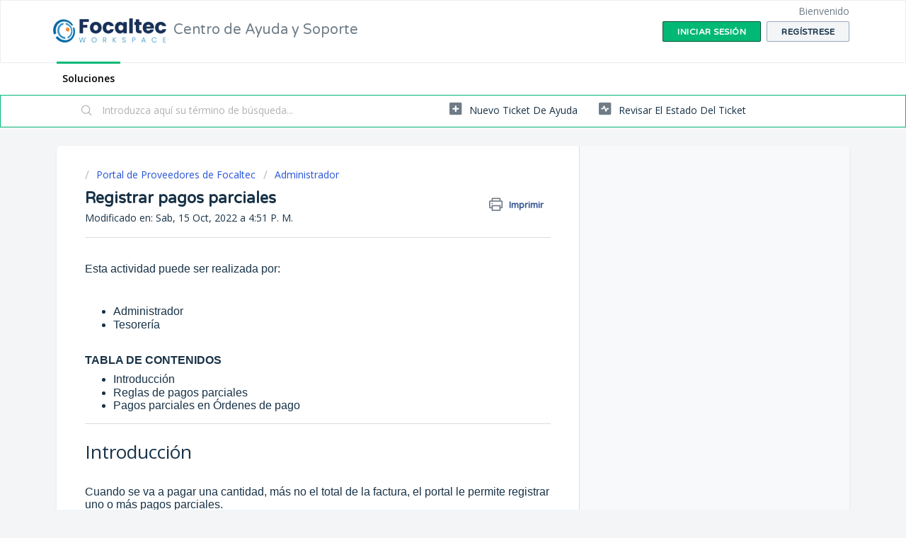

--- FILE ---
content_type: text/html; charset=utf-8
request_url: https://ayuda.focaltec.com/support/solutions/articles/43000656089-registrar-pagos-parciales
body_size: 9822
content:
<!DOCTYPE html>
       
        <!--[if lt IE 7]><html class="no-js ie6 dew-dsm-theme " lang="es" dir="ltr" data-date-format="non_us"><![endif]-->       
        <!--[if IE 7]><html class="no-js ie7 dew-dsm-theme " lang="es" dir="ltr" data-date-format="non_us"><![endif]-->       
        <!--[if IE 8]><html class="no-js ie8 dew-dsm-theme " lang="es" dir="ltr" data-date-format="non_us"><![endif]-->       
        <!--[if IE 9]><html class="no-js ie9 dew-dsm-theme " lang="es" dir="ltr" data-date-format="non_us"><![endif]-->       
        <!--[if IE 10]><html class="no-js ie10 dew-dsm-theme " lang="es" dir="ltr" data-date-format="non_us"><![endif]-->       
        <!--[if (gt IE 10)|!(IE)]><!--><html class="no-js  dew-dsm-theme " lang="es" dir="ltr" data-date-format="non_us"><!--<![endif]-->
	<head>
		
		<!-- Title for the page -->
<title> Registrar pagos parciales : Centro de Ayuda y Soporte </title>

<!-- Meta information -->

      <meta charset="utf-8" />
      <meta http-equiv="X-UA-Compatible" content="IE=edge,chrome=1" />
      <meta name="description" content= "" />
      <meta name="author" content= "" />
       <meta property="og:title" content="Registrar pagos parciales" />  <meta property="og:url" content="https://ayuda.focaltec.com/support/solutions/articles/43000656089-registrar-pagos-parciales" />  <meta property="og:description" content=" Esta actividad puede ser realizada por:      Administrador  Tesorería      TABLA DE CONTENIDOS   Introducción  Reglas de pagos parciales  Pagos parciales en Órdenes de pago    Introducción     Cuando se va a pagar una cantidad, más no el total de..." />  <meta property="og:image" content="https://s3.amazonaws.com/cdn.freshdesk.com/data/helpdesk/attachments/production/43542347403/logo/6F239NUMOcHgupWt-Mfw3eohGPBAOWrBJQ.png?X-Amz-Algorithm=AWS4-HMAC-SHA256&amp;amp;X-Amz-Credential=AKIAS6FNSMY2XLZULJPI%2F20260119%2Fus-east-1%2Fs3%2Faws4_request&amp;amp;X-Amz-Date=20260119T112949Z&amp;amp;X-Amz-Expires=604800&amp;amp;X-Amz-SignedHeaders=host&amp;amp;X-Amz-Signature=f80913560d37649e649dba97b650ecf40fcf1501e64f6f2715f08cbbfeedcd70" />  <meta property="og:site_name" content="Centro de Ayuda y Soporte" />  <meta property="og:type" content="article" />  <meta name="twitter:title" content="Registrar pagos parciales" />  <meta name="twitter:url" content="https://ayuda.focaltec.com/support/solutions/articles/43000656089-registrar-pagos-parciales" />  <meta name="twitter:description" content=" Esta actividad puede ser realizada por:      Administrador  Tesorería      TABLA DE CONTENIDOS   Introducción  Reglas de pagos parciales  Pagos parciales en Órdenes de pago    Introducción     Cuando se va a pagar una cantidad, más no el total de..." />  <meta name="twitter:image" content="https://s3.amazonaws.com/cdn.freshdesk.com/data/helpdesk/attachments/production/43542347403/logo/6F239NUMOcHgupWt-Mfw3eohGPBAOWrBJQ.png?X-Amz-Algorithm=AWS4-HMAC-SHA256&amp;amp;X-Amz-Credential=AKIAS6FNSMY2XLZULJPI%2F20260119%2Fus-east-1%2Fs3%2Faws4_request&amp;amp;X-Amz-Date=20260119T112949Z&amp;amp;X-Amz-Expires=604800&amp;amp;X-Amz-SignedHeaders=host&amp;amp;X-Amz-Signature=f80913560d37649e649dba97b650ecf40fcf1501e64f6f2715f08cbbfeedcd70" />  <meta name="twitter:card" content="summary" />  <link rel="canonical" href="https://ayuda.focaltec.com/support/solutions/articles/43000656089-registrar-pagos-parciales" /> 

<!-- Responsive setting -->
<link rel="apple-touch-icon" href="/assets/misc/favicon.ico?702017" />
        <link rel="apple-touch-icon" sizes="72x72" href="/assets/misc/favicon.ico?702017" />
        <link rel="apple-touch-icon" sizes="114x114" href="/assets/misc/favicon.ico?702017" />
        <link rel="apple-touch-icon" sizes="144x144" href="/assets/misc/favicon.ico?702017" />
        <meta name="viewport" content="width=device-width, initial-scale=1.0, maximum-scale=5.0, user-scalable=yes" /> 
		
		<!-- Adding meta tag for CSRF token -->
		<meta name="csrf-param" content="authenticity_token" />
<meta name="csrf-token" content="mKIOc98+nIeAF6gRT+RHhwVKJ4W0MphI8jOvUK3M7duympytE0z00ALNHLzift4xWaDbT+RL0ZjdLMHk5JsDwg==" />
		<!-- End meta tag for CSRF token -->
		
		<!-- Fav icon for portal -->
		<link rel='shortcut icon' href='/assets/misc/favicon.ico?702017' />

		<!-- Base stylesheet -->
 
		<link rel="stylesheet" media="print" href="https://assets4.freshdesk.com/assets/cdn/portal_print-6e04b27f27ab27faab81f917d275d593fa892ce13150854024baaf983b3f4326.css" />
	  		<link rel="stylesheet" media="screen" href="https://assets3.freshdesk.com/assets/cdn/falcon_portal_utils-a58414d6bc8bc6ca4d78f5b3f76522e4970de435e68a5a2fedcda0db58f21600.css" />	

		
		<!-- Theme stylesheet -->

		<link href="/support/theme.css?v=4&amp;d=1763750459" media="screen" rel="stylesheet" type="text/css">

		<!-- Google font url if present -->
		<link href='https://fonts.googleapis.com/css?family=Open+Sans:regular,italic,600,700,700italic|Varela+Round:regular' rel='stylesheet' type='text/css' nonce='gSs6eQiJpAfYOGOonQkaoQ=='>

		<!-- Including default portal based script framework at the top -->
		<script src="https://assets10.freshdesk.com/assets/cdn/portal_head_v2-d07ff5985065d4b2f2826fdbbaef7df41eb75e17b915635bf0413a6bc12fd7b7.js"></script>
		<!-- Including syntexhighlighter for portal -->
		<script src="https://assets7.freshdesk.com/assets/cdn/prism-841b9ba9ca7f9e1bc3cdfdd4583524f65913717a3ab77714a45dd2921531a402.js"></script>

		

		<!-- Access portal settings information via javascript -->
		 <script type="text/javascript">     var portal = {"language":"es","name":"Centro de Ayuda y Soporte","contact_info":"","current_page_name":"article_view","current_tab":"solutions","vault_service":{"url":"https://vault-service.freshworks.com/data","max_try":2,"product_name":"fd"},"current_account_id":942625,"preferences":{"bg_color":"#f3f5f7","header_color":"#ffffff","help_center_color":"#f3f5f7","footer_color":"#183247","tab_color":"#ffffff","tab_hover_color":"#02b875","btn_background":"#f3f5f7","btn_primary_background":"#02b875","baseFont":"Open Sans","textColor":"#183247","headingsFont":"Varela Round","headingsColor":"#183247","linkColor":"#183247","linkColorHover":"#2753d7","inputFocusRingColor":"#02b875","nonResponsive":false,"personalized_articles":true},"image_placeholders":{"spacer":"https://assets4.freshdesk.com/assets/misc/spacer.gif","profile_thumb":"https://assets7.freshdesk.com/assets/misc/profile_blank_thumb-4a7b26415585aebbd79863bd5497100b1ea52bab8df8db7a1aecae4da879fd96.jpg","profile_medium":"https://assets9.freshdesk.com/assets/misc/profile_blank_medium-1dfbfbae68bb67de0258044a99f62e94144f1cc34efeea73e3fb85fe51bc1a2c.jpg"},"falcon_portal_theme":true,"current_object_id":43000656089};     var attachment_size = 20;     var blocked_extensions = "";     var allowed_extensions = "";     var store = { 
        ticket: {},
        portalLaunchParty: {} };    store.portalLaunchParty.ticketFragmentsEnabled = false;    store.pod = "us-east-1";    store.region = "US"; </script> 


			
	</head>
	<body>
            	
		
		
		
	<header class="banner">
		<div class="banner-wrapper page">
			<div class="banner-title">
				<a href="/support/home"class='portal-logo'><span class="portal-img"><i></i>
                    <img src='https://s3.amazonaws.com/cdn.freshdesk.com/data/helpdesk/attachments/production/43542347403/logo/6F239NUMOcHgupWt-Mfw3eohGPBAOWrBJQ.png' alt="Logotipo"
                        onerror="default_image_error(this)" data-type="logo" />
                 </span></a>
				<h1 class="ellipsis heading">Centro de Ayuda y Soporte</h1>
			</div>
			<nav class="banner-nav">
				 <div class="welcome">Bienvenido <b></b> </div>  <b><a href="/support/login"><b>Iniciar sesión</b></a></b> &nbsp;<b><a href="/support/signup"><b>Regístrese</b></a></b>
			</nav>
		</div>
	</header>
	<nav class="page-tabs">
		<div class="page no-padding no-header-tabs">
			
				<a data-toggle-dom="#header-tabs" href="#" data-animated="true" class="mobile-icon-nav-menu show-in-mobile"></a>
				<div class="nav-link" id="header-tabs">
					
						
							<a href="/support/home" class="">Inicio</a>
						
					
						
							<a href="/support/solutions" class="active">Soluciones</a>
						
					
				</div>
			
		</div>
	</nav>

<!-- Search and page links for the page -->

	<section class="help-center-sc rounded-6">
		<div class="page no-padding">
		<div class="hc-search">
			<div class="hc-search-c">
				<form class="hc-search-form print--remove" autocomplete="off" action="/support/search/solutions" id="hc-search-form" data-csrf-ignore="true">
	<div class="hc-search-input">
	<label for="support-search-input" class="hide">Introduzca aquí su término de búsqueda...</label>
		<input placeholder="Introduzca aquí su término de búsqueda..." type="text"
			name="term" class="special" value=""
            rel="page-search" data-max-matches="10" id="support-search-input">
	</div>
	<div class="hc-search-button">
		<button class="btn btn-primary" aria-label="Buscar" type="submit" autocomplete="off">
			<i class="mobile-icon-search hide-tablet"></i>
			<span class="hide-in-mobile">
				Buscar
			</span>
		</button>
	</div>
</form>
			</div>
		</div>
		<div class="hc-nav ">
			 <nav>   <div>
              <a href="/support/tickets/new" class="mobile-icon-nav-newticket new-ticket ellipsis" title="Nuevo ticket de ayuda">
                <span> Nuevo ticket de ayuda </span>
              </a>
            </div>   <div>
              <a href="/support/tickets" class="mobile-icon-nav-status check-status ellipsis" title="Revisar el estado del ticket">
                <span>Revisar el estado del ticket</span>
              </a>
            </div>  </nav>
		</div>
		</div>
	</section>



<div class="page">
	
	
	<!-- Search and page links for the page -->
	

	<!-- Notification Messages -->
	 <div class="alert alert-with-close notice hide" id="noticeajax"></div> 

	
	<div class="c-wrapper">		
		<section class="main content rounded-6 min-height-on-desktop fc-article-show" id="article-show-43000656089">
	<div class="breadcrumb">
		<a href="/support/solutions"> Inicio </a>
		<a href="/support/solutions/43000375235">Portal de Proveedores de Focaltec</a>
		<a href="/support/solutions/folders/43000599521">Administrador</a>
	</div>
	<b class="page-stamp page-stamp-article">
		<b class="icon-page-article"></b>
	</b>

	<h2 class="heading">Registrar pagos parciales
	 	<a href="#"
            class="solution-print--icon print--remove"
 			title="Imprimir este articulo"
 			arial-role="link"
 			arial-label="Imprimir este articulo"
			id="print-article"
 		>
			<span class="icon-print"></span>
			<span class="text-print">Imprimir</span>
 		</a>
	</h2>
	
	<p>Modificado en: Sab, 15 Oct, 2022 a  4:51 P. M.</p>
	<hr />
	

	<article class="article-body" id="article-body" rel="image-enlarge">
		<h1 dir="ltr" id="Está-actividad-puede-ser-realizada-por:"><span style="font-family: Arial, Helvetica, sans-serif; font-size: 16px;">Esta actividad puede ser realizada por:</span></h1><p><br></p><ul><li dir="ltr"><span style="font-family: Arial, Helvetica, sans-serif; font-size: 16px;">Administrador</span></li><li dir="ltr"><span style="font-size: 16px;"><span style="font-family: Arial,Helvetica,sans-serif;">Tesorería</span></span></li></ul><p><span style="font-size: 16px;"><span style="font-family: Arial,Helvetica,sans-serif;"><br></span></span></p><p class="fd-toc"><span style="font-size: 16px;"><span style="font-family: Arial,Helvetica,sans-serif;"><strong dir="ltr">TABLA DE CONTENIDOS</strong></span></span></p><ul><li><span style="font-size: 16px;"><span style="font-family: Arial,Helvetica,sans-serif;"><a href="#Introducci%C3%B3n">Introducción</a></span></span></li><li><span style="font-size: 16px;"><span style="font-family: Arial,Helvetica,sans-serif;"><a href="#Reglas-de-pagos-parciales" target="_self">Reglas de pagos parciales</a></span></span></li><li><a href="#Pagos-parciales-en-%C3%93rdenes-de-pago"><span style="font-family: Arial, Helvetica, sans-serif; font-size: 16px;">Pagos parciales en Órdenes de pago</span></a></li></ul><hr><h1 dir="ltr" id="Introducción">Introducción</h1><p dir="ltr"><br></p><p dir="ltr"><span style="font-family: Arial, Helvetica, sans-serif; font-size: 16px;">Cuando se va a pagar una cantidad, más no el total de la factura, el portal le permite registrar uno o más pagos parciales.</span></p><p dir="ltr"><span style="font-size: 16px;"><span style="font-family: Arial,Helvetica,sans-serif;"><br></span></span></p><p dir="ltr"><span style="font-size: 16px;"><span dir="ltr" style="font-family: Arial,Helvetica,sans-serif;">Cada que efectúe un pago parcial, la factura regresara a un estatus "Por enviar", lo regresa al lado de su Proveedor, ya que en ocasiones es necesario que el proveedor registre los correspondientes datos de envío para solicitar el pago restante.</span></span></p><p dir="ltr"><span style="font-size: 16px;"><span style="font-family: Arial,Helvetica,sans-serif;"><br></span></span></p><p dir="ltr"><span style="font-size: 16px;"><span style="font-family: Arial,Helvetica,sans-serif;">Esto es muy común para acciones en las que su proveedor deba registrar ingreso de materiales, formatos de entrega, trabajos no concluidos, etc.</span></span></p><p dir="ltr"><span style="font-size: 16px;"><span style="font-family: Arial,Helvetica,sans-serif;"><br></span></span></p><p dir="ltr"><span style="font-family: Arial, Helvetica, sans-serif; font-size: 16px;">Cabe mencionar que un pago parcial, en portaldeproveedores.mx, es un reflejo del pago que está efectuando a su proveedor. Por lo que el portal le pedirá el correspondiente "Complemento de pago" por cada uno de los pagos registrados dentro del mismo.</span></p><hr><h1 dir="ltr" id="Reglas-de-pagos-parciales">Reglas de pagos parciales</h1><p dir="ltr"><br></p><p dir="ltr"><span style="font-size: 16px;">1.- No se puede pagar parcialmente una factura con forma de pago PUE</span></p><p dir="ltr"><br></p><p dir="ltr"><span dir="ltr" style="font-size: 16px;">Si se intentara editar el monto a pagar de una factura PUE, obtendrá un mensaje como el siguiente:</span></p><p dir="ltr"><br></p><p dir="ltr"><br></p><p dir="ltr">En estatus "Por autorizar":</p><p dir="ltr"><br></p><p dir="ltr"><img src="https://s3.amazonaws.com/cdn.freshdesk.com/data/helpdesk/attachments/production/43366129588/original/TDXalCP1Pk7h65N3LP29ws49AEceBX77PQ.png?1665870399" style="width: auto;" class="fr-fic fr-fil fr-dib" data-attachment="[object Object]" data-id="43366129588"></p><p dir="ltr"><br></p><p dir="ltr"><br></p><p dir="ltr"><span dir="ltr" style="font-family: Arial, Helvetica, sans-serif; font-size: 16px;">Al registrar el pago, dentro de una ODP en estatus "En ejecución":</span></p><p dir="ltr" style="font-family: Arial, Helvetica, sans-serif; font-size: 16px;"><span style="font-size: 16px;"><span style="font-family: Arial,Helvetica,sans-serif;"><br></span></span></p><p dir="ltr"><span style="font-family: Arial, Helvetica, sans-serif; font-size: 16px;"><img src="https://s3.amazonaws.com/cdn.freshdesk.com/data/helpdesk/attachments/production/43366129673/original/qZweie44Kh-u_-AG4senHR4S3S9gmk20HA.png?1665870620" style="width: auto;" class="fr-fic fr-fil fr-dib" data-attachment="[object Object]" data-id="43366129673"></span></p><p dir="ltr"><br></p><p dir="ltr"><br></p><p dir="ltr"><img src="https://s3.amazonaws.com/cdn.freshdesk.com/data/helpdesk/attachments/production/43366129713/original/G5rsGtndGg_0d_moih8nkpJBdoL6kWuPNg.png?1665870681" style="width: 586px;" class="fr-fic fr-dib" data-attachment="[object Object]" data-id="43366129713"></p><p dir="ltr"><br></p><p dir="ltr"><span style="font-size: 16px;">2.- No se puede eliminar una factura que ya tenga un pago registrado</span></p><p dir="ltr"><br></p><p dir="ltr"><span dir="ltr" style="font-size: 16px;">3.- Si cambian las plantillas de envío del proveedor, el portal seguirá pidiendo los datos con los que originalmente se cargó la factura</span></p><p dir="ltr"><br></p><hr><h1 dir="ltr" id="Pagos-parciales-en-Órdenes-de-pago">Pagos parciales en Órdenes de pago</h1><p dir="ltr"><br></p><p dir="ltr"><br></p><p dir="ltr"><span style="font-family: Arial, Helvetica, sans-serif; font-size: 16px;">Cuando la factura de su proveedor ya se encuentre en estatus "Pendiente de pago", hay que generar la correspondiente Orden de pago.</span></p><p dir="ltr"><span style="font-size: 16px;"><span style="font-family: Arial,Helvetica,sans-serif;"><br></span></span></p><p dir="ltr"><span style="font-size: 16px;"><span style="font-family: Arial,Helvetica,sans-serif;">En este ejemplo la factura fue cargada por el área de Compras, por lo que la factura al finalizar debe de regresar al estatus "Por revisar".</span></span></p><p dir="ltr"><span style="font-size: 16px;"><span style="font-family: Arial,Helvetica,sans-serif;"><br></span></span></p><p dir="ltr"><span style="font-size: 16px;"><span style="font-family: Arial,Helvetica,sans-serif;">Diríjase a su apartado "Comprobantes &gt; Pendientes de Pago":</span></span></p><p dir="ltr"><span style="font-size: 16px;"><span style="font-family: Arial,Helvetica,sans-serif;"><br></span></span></p><p dir="ltr"><span style="font-size: 16px;"><span style="font-family: Arial,Helvetica,sans-serif;">1.- Seleccione las facturas a pagar</span></span></p><p dir="ltr"><span style="font-size: 16px;"><span style="font-family: Arial,Helvetica,sans-serif;"><br></span></span></p><p dir="ltr"><span style="font-family: Arial, Helvetica, sans-serif; font-size: 16px;">2.- De clic en la opción "Crear orden de pago".</span></p><p dir="ltr"><br></p><p dir="ltr"><img src="https://s3.amazonaws.com/cdn.freshdesk.com/data/helpdesk/attachments/production/43289094505/original/Z5k1it9nZW8vGcSUudISOCHXPHjSPwaKig.png?1642552461" style="width: 622px;" class="fr-fic fr-dib" data-attachment="[object Object]" data-id="43289094505"></p><p dir="ltr"><br></p><p dir="ltr"><br></p><p dir="ltr"><span dir="ltr" style="font-family: Arial, Helvetica, sans-serif; font-size: 16px;">3.- Registre los campos obligatorios como "Título" y "Fecha programada":</span></p><p dir="ltr"><br></p><p dir="ltr"><img src="https://s3.amazonaws.com/cdn.freshdesk.com/data/helpdesk/attachments/production/43289094755/original/9amAJkjWMUpYCcNBTcvZpdo6K_Ihn-EMUA.png?1642552570" style="width: 502px;" class="fr-fic fr-dib" data-attachment="[object Object]" data-id="43289094755"></p><p dir="ltr"><br></p><p dir="ltr"><span style="font-family: Arial, Helvetica, sans-serif; font-size: 16px;">4.- Edite el monto del pago a ser registrado en el portal dando clic a la opción "Editar" de la factura a pagar parcialmente:</span></p><p dir="ltr"><br></p><p dir="ltr"><img src="https://s3.amazonaws.com/cdn.freshdesk.com/data/helpdesk/attachments/production/43289095423/original/LOzD-ItkS6Ef7Ev2fXc93C2-AARFyM6AIA.png?1642552760" style="width: 508px;" class="fr-fic fr-dib" data-attachment="[object Object]" data-id="43289095423"></p><p dir="ltr"><br></p><p dir="ltr"><span style="font-family: Arial, Helvetica, sans-serif; font-size: 16px;">5.- Edite el campo "Monto autorizado MXN" por el monto a ser pagado:</span></p><p dir="ltr"><br></p><p dir="ltr"><img src="https://s3.amazonaws.com/cdn.freshdesk.com/data/helpdesk/attachments/production/43289095919/original/6jsMAWT_0lZEJClu4c5AoOuzdP3Ye9OUZw.png?1642552925" style="width: 507px;" class="fr-fic fr-dib" data-attachment="[object Object]" data-id="43289095919"></p><p dir="ltr"><br></p><p dir="ltr"><span style="font-family: Arial, Helvetica, sans-serif; font-size: 16px;">6.- De clic en el botón "Aceptar" para guardar el cambio:</span></p><p dir="ltr"><br></p><p dir="ltr"><img src="https://s3.amazonaws.com/cdn.freshdesk.com/data/helpdesk/attachments/production/43289096274/original/f1CqVPEAsHNioSJtAqe3BIatpXKzFVuNjQ.png?1642553047" style="width: 510px;" class="fr-fic fr-dib" data-attachment="[object Object]" data-id="43289096274"></p><p dir="ltr"><br></p><p dir="ltr"><br></p><p dir="ltr"><span style="font-family: Arial, Helvetica, sans-serif; font-size: 16px;">NOTA: Repita los pasos 4, 5 y 6 por cada una de las facturas a las cuales va a efectuar un pago parcial.</span></p><p dir="ltr"><span style="font-size: 16px;"><span style="font-family: Arial,Helvetica,sans-serif;"><br></span></span></p><p dir="ltr"><span style="font-size: 16px;"><span style="font-family: Arial,Helvetica,sans-serif;">7.- Registre la orden de pago y proceda con la ejecución de esta para registrar el pago.</span></span></p><p dir="ltr"><span style="font-size: 16px;"><span style="font-family: Arial,Helvetica,sans-serif;"><br></span></span></p><p dir="ltr"><span dir="ltr" style="font-family: Arial, Helvetica, sans-serif; font-size: 16px;">8.- Si todo salió correctamente, la factura (o facturas) reinicia el proceso de pago, en este ejemplo la factura regreso al estatus "Por revisar", este estatus varía de acuerdo a la configuración de su portal, a su vez en la columna "Total pagado" podrá ver registrado el monto del pago:</span></p><p dir="ltr"><br></p><p dir="ltr"><img src="https://s3.amazonaws.com/cdn.freshdesk.com/data/helpdesk/attachments/production/43289098305/original/jE3Ra6JNgP7DmaxwpcwutI0xEoGM5mhJ6g.png?1642553838" style="width: 511px;" class="fr-fic fr-dib" data-attachment="[object Object]" data-id="43289098305"></p><p dir="ltr"><br></p><p dir="ltr"><span style="font-family: Arial, Helvetica, sans-serif; font-size: 16px;">9.- Accediendo al detalle de la factura, clic en la Serie/Folio de la factura a revisar, podrá observar en la pestaña "Pagos los datos del pago realizado:</span></p><p dir="ltr"><br></p><p dir="ltr"><img src="https://s3.amazonaws.com/cdn.freshdesk.com/data/helpdesk/attachments/production/43289099611/original/He-icIycHcpKemzM2WAHJvKuAnoOMm9zPQ.png?1642554457" style="width: 515px;" class="fr-fic fr-dib" data-attachment="[object Object]" data-id="43289099611"></p><p dir="ltr"><br></p><p dir="ltr"><span style="font-family: Arial, Helvetica, sans-serif; font-size: 16px;">10.- De la misma manera, en la pestaña "Historial" podrá ver el histórico de los movimientos efectuados con esa factura:</span></p><p dir="ltr"><br></p><p dir="ltr"><img src="https://s3.amazonaws.com/cdn.freshdesk.com/data/helpdesk/attachments/production/43289099882/original/uiLc5hMUW3NDagT4wtQ9AuNZsHeXNkcX3g.png?1642554576" style="width: 512px;" class="fr-fic fr-dib" data-attachment="[object Object]" data-id="43289099882"></p><p dir="ltr"><br></p><p dir="ltr"><span style="font-family: Arial, Helvetica, sans-serif; font-size: 16px;">11.- La factura seguirá activa hasta que se salde completamente la factura, en ese momento la factura ya no regresa a "Por autorizar", sino que se manda al "Archivo" con un estatus de "Pagado":</span></p><p dir="ltr"><br></p><p dir="ltr"><img src="https://s3.amazonaws.com/cdn.freshdesk.com/data/helpdesk/attachments/production/43289100618/original/uN_TrafMHVSAAQFFy2LRhoYEp0GfDpQThw.png?1642554987" style="width: auto;" class="fr-fic fr-fil fr-dib" data-attachment="[object Object]" data-id="43289100618"></p><p dir="ltr"><br></p><p dir="ltr"><br></p><p dir="ltr"><br></p>
	</article>

	<hr />	
		

		<p class="article-vote" id="voting-container" 
											data-user-id="" 
											data-article-id="43000656089"
											data-language="es">
										¿Ha sido útil esta respuesta?<span data-href="/support/solutions/articles/43000656089/thumbs_up" class="vote-up a-link" id="article_thumbs_up" 
									data-remote="true" data-method="put" data-update="#voting-container" 
									data-user-id=""
									data-article-id="43000656089"
									data-language="es"
									data-update-with-message="Nos alegra haberte sido de ayuda. Gracias por tu comentario.">
								Sí</span><span class="vote-down-container"><span data-href="/support/solutions/articles/43000656089/thumbs_down" class="vote-down a-link" id="article_thumbs_down" 
									data-remote="true" data-method="put" data-update="#vote-feedback-form" 
									data-user-id=""
									data-article-id="43000656089"
									data-language="es"
									data-hide-dom="#voting-container" data-show-dom="#vote-feedback-container">
								No</span></span></p><a class="hide a-link" id="vote-feedback-form-link" data-hide-dom="#vote-feedback-form-link" data-show-dom="#vote-feedback-container">Enviar comentario</a><div id="vote-feedback-container"class="hide">	<div class="lead">Lamentamos no haber sido de ayuda. Ayúdenos a mejorar este artículo dejándonos sus comentarios.</div>	<div id="vote-feedback-form">		<div class="sloading loading-small loading-block"></div>	</div></div>
		
</section>
<section class="sidebar content rounded-6 fc-related-articles">
	<div id="related_articles"><div class="cs-g-c"><section class="article-list"><h3 class="list-lead">Artículos Relacionados</h3><ul rel="remote" 
			data-remote-url="/support/search/articles/43000656089/related_articles?container=related_articles&limit=10" 
			id="related-article-list"></ul></section></div></div>
</section>

<script nonce="gSs6eQiJpAfYOGOonQkaoQ==">
	['click', 'keypress'].forEach(function eventsCallback(event) {
		document.getElementById('print-article').addEventListener(event, function (e) {
			if (event === 'keypress' && e.key !== 'Enter') return;
			e.preventDefault();
			print();
		});
	});
</script>

	</div>
	

	

</div>

	<footer class="footer rounded-6">
		<nav class="footer-links page no-padding">
			
					
						<a href="/support/home" class="">Inicio</a>
					
						<a href="/support/solutions" class="active">Soluciones</a>
					
			
			
			  <a href="#portal-cookie-info" rel="freshdialog" data-lazy-load="true" class="cookie-link"
        data-width="450px" title="Por qué nos gustan las Cookies" data-template-footer="">
        Política de Cookies
      </a> <div id="portal-cookie-info" class="hide"><textarea>
        <p>Utilizamos cookies para tratar de darle una mejor experiencia en Freshdesk. </p>
        <p>Si desea saber más sobre el tipo de cookies que utilizamos y sobre la forma y los motivos por los que las usamos, lea nuestra <a href="https://www.freshworks.com/privacy/" target="_blank" rel="nofollow">Política de privacidad</a>. Si no le gustan las cookies, o está a dieta, también puede desactivarlas por completo. Solo tenga en cuenta que en Freshdesk nos encantan las cookies (sobre todo las de virutas de chocolate), y que algunos apartados de Freshdesk podrían no funcionar correctamente si las desactiva.</p>
        <p>También daremos por supuesto que estás de acuerdo con la manera en que usamos las cookies y las acepta, como se describe en nuestra <a href="https://www.freshworks.com/privacy/" target="_blank" rel="nofollow">Política de privacidad</a>, a menos que decidas desactivarlas por completo a través de su navegador. </p>
      </textarea></div> 
		</nav>
	</footer>
	  <div class="copyright">
        <a href=https://freshdesk.es/?utm_source=portal&utm_medium=reflink&utm_campaign=portal_reflink target="_blank" rel="nofollow"> Software de Help Desk </a>
        de Freshdesk
      </div> 




			<script src="https://assets8.freshdesk.com/assets/cdn/portal_bottom-0fe88ce7f44d512c644a48fda3390ae66247caeea647e04d017015099f25db87.js"></script>

		<script src="https://assets3.freshdesk.com/assets/cdn/redactor-642f8cbfacb4c2762350a557838bbfaadec878d0d24e9a0d8dfe90b2533f0e5d.js"></script> 
		<script src="https://assets5.freshdesk.com/assets/cdn/lang/es-d349c1e52dafdfd7c8ce21f8f34014d9646bc6b4e4f452452ea007567fd43eef.js"></script>
		<!-- for i18n-js translations -->
  		<script src="https://assets8.freshdesk.com/assets/cdn/i18n/portal/es-4d1029ab772e33a42b6b6d5ed046cbaf9b983dd0ed95b67135bf52770097a7af.js"></script>
		<!-- Including default portal based script at the bottom -->
		<script nonce="gSs6eQiJpAfYOGOonQkaoQ==">
//<![CDATA[
	
	jQuery(document).ready(function() {
					
		// Setting the locale for moment js
		moment.lang('es');

		var validation_meassages = {"two_decimal_place_warning":"Value cannot have more than 2 decimal digits","select_atleast_one":"Seleccione al menos una opción.","required":"Este campo es obligatorio.","remote":"Por favor agrega este campo","email":"Por favor ingresa un email valido","url":"Ingrese una direccion valida","date":"ingrese una fecha valida","dateISO":"Ingrese una fecha valida (ISO)","number":"Ingrese un numero valido","digits":"Ingrese solo Digitos","creditcard":"Ingrese numero de targeta de credito","equalTo":"Ingrese el mismo valor nuevamente","integration_no_match":"no hay datos que coincidan...","ember_method_name_reserved":"Este nombre está reservado y no puede utilizarse. Por favor, elija otro nombre."}	

		jQuery.extend(jQuery.validator.messages, validation_meassages );


		jQuery(".call_duration").each(function () {
			var format,time;
			if (jQuery(this).data("time") === undefined) { return; }
			if(jQuery(this).hasClass('freshcaller')){ return; }
			time = jQuery(this).data("time");
			if (time>=3600) {
			 format = "hh:mm:ss";
			} else {
				format = "mm:ss";
			}
			jQuery(this).html(time.toTime(format));
		});
	});

	// Shortcuts variables
	var Shortcuts = {"global":{"help":"?","save":"mod+return","cancel":"esc","search":"/","status_dialog":"mod+alt+return","save_cuctomization":"mod+shift+s"},"app_nav":{"dashboard":"g d","tickets":"g t","social":"g e","solutions":"g s","forums":"g f","customers":"g c","reports":"g r","admin":"g a","ticket_new":"g n","compose_email":"g m"},"pagination":{"previous":"alt+left","next":"alt+right","alt_previous":"j","alt_next":"k"},"ticket_list":{"ticket_show":"return","select":"x","select_all":"shift+x","search_view":"v","show_description":"space","unwatch":"w","delete":"#","pickup":"@","spam":"!","close":"~","silent_close":"alt+shift+`","undo":"z","reply":"r","forward":"f","add_note":"n","scenario":"s"},"ticket_detail":{"toggle_watcher":"w","reply":"r","forward":"f","add_note":"n","close":"~","silent_close":"alt+shift+`","add_time":"m","spam":"!","delete":"#","show_activities_toggle":"}","properties":"p","expand":"]","undo":"z","select_watcher":"shift+w","go_to_next":["j","down"],"go_to_previous":["k","up"],"scenario":"s","pickup":"@","collaboration":"d"},"social_stream":{"search":"s","go_to_next":["j","down"],"go_to_previous":["k","up"],"open_stream":["space","return"],"close":"esc","reply":"r","retweet":"shift+r"},"portal_customizations":{"preview":"mod+shift+p"},"discussions":{"toggle_following":"w","add_follower":"shift+w","reply_topic":"r"}};
	
	// Date formats
	var DATE_FORMATS = {"non_us":{"moment_date_with_week":"ddd, D MMM, YYYY","datepicker":"d M, yy","datepicker_escaped":"d M yy","datepicker_full_date":"D, d M, yy","mediumDate":"d MMM, yyyy"},"us":{"moment_date_with_week":"ddd, MMM D, YYYY","datepicker":"M d, yy","datepicker_escaped":"M d yy","datepicker_full_date":"D, M d, yy","mediumDate":"MMM d, yyyy"}};

	var lang = { 
		loadingText: "Por favor espera...",
		viewAllTickets: "View all tickets"
	};


//]]>
</script> 

		

		<img src='/support/solutions/articles/43000656089-registrar-pagos-parciales/hit' alt='Número de visualizaciones del artículo' aria-hidden='true'/>
		<script type="text/javascript">
     		I18n.defaultLocale = "en";
     		I18n.locale = "es";
		</script>
			
    	


		<!-- Include dynamic input field script for signup and profile pages (Mint theme) -->

	</body>
</html>
